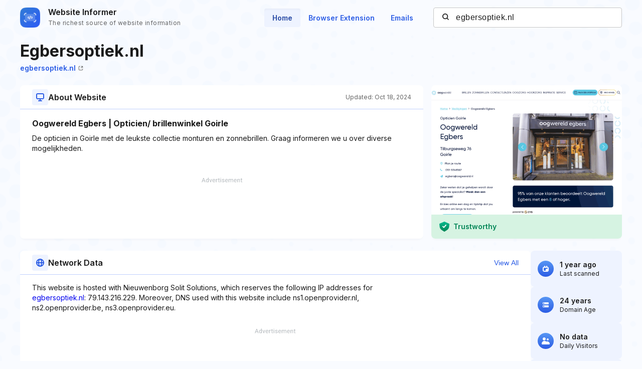

--- FILE ---
content_type: text/html; charset=utf-8
request_url: https://www.google.com/recaptcha/api2/aframe
body_size: 267
content:
<!DOCTYPE HTML><html><head><meta http-equiv="content-type" content="text/html; charset=UTF-8"></head><body><script nonce="B-fo-ig8sZNIXULfH9_jDg">/** Anti-fraud and anti-abuse applications only. See google.com/recaptcha */ try{var clients={'sodar':'https://pagead2.googlesyndication.com/pagead/sodar?'};window.addEventListener("message",function(a){try{if(a.source===window.parent){var b=JSON.parse(a.data);var c=clients[b['id']];if(c){var d=document.createElement('img');d.src=c+b['params']+'&rc='+(localStorage.getItem("rc::a")?sessionStorage.getItem("rc::b"):"");window.document.body.appendChild(d);sessionStorage.setItem("rc::e",parseInt(sessionStorage.getItem("rc::e")||0)+1);localStorage.setItem("rc::h",'1769101027875');}}}catch(b){}});window.parent.postMessage("_grecaptcha_ready", "*");}catch(b){}</script></body></html>